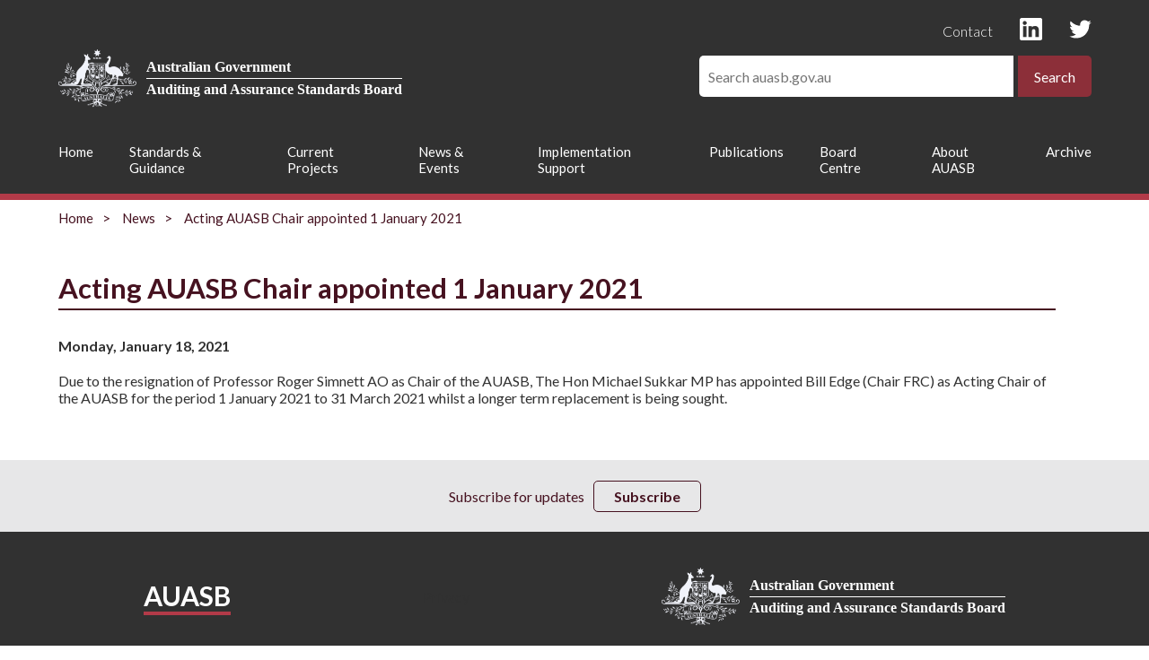

--- FILE ---
content_type: text/html; charset=utf-8
request_url: https://www.auasb.gov.au/news/acting-auasb-chair-appointed-1-january-2021/
body_size: 5056
content:



<!doctype html>

<html lang="en">

<head>
  <meta http-equiv="Content-Type" content="text/html; charset=utf-8">

  <title>

Acting AUASB Chair appointed 1 January 2021

  </title>

  <meta name="description" content="">
  <meta name="author" content="AUASB">
  <meta name="HandheldFriendly" content="true" />
  <meta name="viewport" content="width=device-width, initial-scale=1, maximum-scale=1, user-scalable=no, shrink-to-fit=no" />
  <link href="https://fonts.googleapis.com/css2?family=Lato:wght@300;400;700;900&display=swap" rel="stylesheet">
  <link rel="stylesheet" href="/css/styles-20230623.min.css">
  
  <link href="https://code.jquery.com/ui/1.12.1/themes/pepper-grinder/jquery-ui.css" rel="stylesheet">
  
  

  <link rel="shortcut icon" type="image/ico" href="/media/dxka2okg/favicon.ico" />

  

  
  <link rel="canonical" href="https://auasb.gov.au/news/acting-auasb-chair-appointed-1-january-2021/" />

  
  



</head>

<!-- Google tag (gtag.js) -->
<script async src="https://www.googletagmanager.com/gtag/js?id=G-VZQ54SVPJJ"></script>
<script>
  window.dataLayer = window.dataLayer || [];
  function gtag(){dataLayer.push(arguments);}
  gtag('js', new Date());

  gtag('config', 'G-VZQ54SVPJJ');
</script>


<body>

  <section class="header">

    <div class="links">
      <a href="/contact/" class="">Contact</a>
      <a href="https://www.linkedin.com/company/1144936/" target="_blank"><img src="/media/hgekxpji/linkedin.svg" alt="Linked In"></a>
    <a href="https://twitter.com/auasbaus" target="_blank"><img src="/media/50uhn0j3/twitter.svg" alt="Twitter"></a>
	  
	  
    </div>

    <div class="logo-and-search">

      <a href="/" class="government-logo">
        <img src="/media/zz0anaqr/aus-gov-logo.png">
        <div class="text">
          <div class="top">Australian Government</div>
          <div class="bottom">Auditing and Assurance Standards Board</div>
        </div>
      </a>

      <div class="right">

        
<form action="/news/acting-auasb-chair-appointed-1-january-2021/" class="subscribe" enctype="multipart/form-data" id="search-form" method="post"><input name="__RequestVerificationToken" type="hidden" value="cEaSTdIQmIKFcOoAZ6f4uPbsrWA2obeXo6Sd9ppP6gFfn7zZQvCUTOhuOUAD8qD0FQrsei_J3HEAh43luvu8urw4UlN7XE4tAX_LxT3CVqU1" /><input id="search-box" name="Value" placeholder="Search auasb.gov.au" type="text" value="" />  <input type="submit" value="Search">
  <div class="search-type">
    <input id="SearchType" name="SearchType" type="hidden" value="Site">
  </div>
<input name="ufprt" type="hidden" value="[base64]" /></form>

      </div>

    </div>

    

  </section>

  <section class="nav-wrapper">
          <nav>
          <div class="hamburger-wrapper">
          <div class="hamburger" onclick="toggleMenu()">
            <div class="bar1"></div>
            <div class="bar2"></div>
            <div class="bar3"></div>
          </div>
          <div class="logo">auasb</div>
          <div id = "mobile-search-icon" class="search"></div>
        </div><ul><li><a href="/Home">Home</a></li><li class="has-children"><a href="/standards-guidance/">Standards & Guidance</a><ul><li></li><li class="no-children"><a href="/standards-guidance/auasb-standards-portal/">AUASB Standard Portal</a></li><li class="no-children"><a href="/standards-guidance/framework-pronouncements/">Framework Pronouncements</a></li><li class="no-children"><a href="/standards-guidance/auditor-s-responsibilities/">Auditor's Responsibilities</a></li><li class="has-children"><a href="/standards-guidance/auasb-standards/">AUASB Standards</a><ul><li><a href="/standards-guidance/auasb-standards/auditing-standards/">Auditing Standards</a></li><li><a href="/standards-guidance/auasb-standards/standards-on-sustainability-assurance/">Standards on Sustainability Assurance</a></li><li><a href="/standards-guidance/auditor-s-responsibilities/">Auditor's Responsibilities</a></li><li><a href="/standards-guidance/auasb-standards/review-standards/">Review Standards</a></li><li><a href="/standards-guidance/auasb-standards/other-assurance/">Other Assurance</a></li><li><a href="/standards-guidance/auasb-standards/related-services/">Related Services</a></li></ul></li><li class="no-children"><a href="/standards-guidance/guidance-statements/">Guidance Statements</a></li><li class="no-children"><a href="/standards-guidance/basis-for-conclusions/">Basis for Conclusions</a></li><li class="no-children"><a href="/standards-guidance/auasb-due-process-framework/">AUASB Due Process Framework</a></li></ul></li><li class="has-children"><a href="/projects/current-projects/">Current Projects</a><ul><li></li><li class="no-children"><a href="/projects/open-for-comment/">Open for Comment</a></li><li class="no-children"><a href="/projects/closed-for-comment/">Closed for Comment</a></li><li class="no-children"><a href="/projects/project-plans/">Project Plans</a></li><li class="no-children"><a href="/projects/submissions-by-the-auasb/">Submissions from AUASB</a></li><li class="no-children"><a href="/projects/sustainability-including-climate/">Sustainability Including Climate</a></li><li class="no-children"><a href="/projects/auasb-work-program/">AUASB Work Program</a></li></ul></li><li class="has-children"><a href="/news-events/">News & Events</a><ul><li></li><li class="no-children"><a href="/news-events/latest-news/">Latest News</a></li><li class="has-children"><a href="/news-events/auasb-newsletter/">AUASB Newsletter</a><ul><li><a href="/news-events/archive-auasb-newsletter/">Archive AUASB Newsletters</a></li></ul></li><li class="no-children"><a href="/news-events/events/">Events</a></li></ul></li><li class="has-children"><a href="/implementation-support/">Implementation Support</a><ul><li></li><li class="has-children"><a href="/implementation-support/sustainability-assurance/">Sustainability Assurance</a><ul><li><a href="/implementation-support/sustainability-assurance/sustainability-assurance-key-messages/">Sustainability Assurance - Key Messages</a></li><li><a href="/implementation-support/sustainability-assurance/sustainability-assurance-faqs/">Sustainability Assurance - FAQs</a></li><li><a href="/implementation-support/sustainability-assurance/sustainability-assurance-illustrative-assurance-reports/">Sustainability Assurance - Illustrative assurance reports</a></li><li><a href="/implementation-support/sustainability-assurance/sustainability-assurance-education-materials/">Sustainability Assurance - Education materials</a></li></ul></li><li class="no-children"><a href="/implementation-support/fraud/">Fraud</a></li><li class="no-children"><a href="/implementation-support/going-concern/">Going Concern</a></li><li class="no-children"><a href="/implementation-support/templates-and-tools/">Templates and Tools</a></li><li class="no-children"><a href="/implementation-support/quality-management-standards/">Quality Management Standards</a></li><li class="no-children"><a href="/implementation-support/audit-quality/">Audit Quality</a></li><li class="no-children"><a href="/implementation-support/auditing-accounting-estimates/">Auditing Accounting Estimates</a></li><li class="no-children"><a href="/implementation-support/auasb-information/">AUASB Information</a></li><li class="no-children"><a href="/implementation-support/technology/">Technology</a></li><li class="no-children"><a href="/implementation-support/not-for-profit/">Not-for-Profit</a></li><li class="no-children"><a href="/implementation-support/group-audits/">Group Audits</a></li></ul></li><li class="has-children"><a href="/publications/">Publications</a><ul><li></li><li class="no-children"><a href="/publications/auasb-bulletins/">AUASB Bulletins</a></li><li class="no-children"><a href="/publications/other-publications/">Other Publications</a></li><li class="no-children"><a href="/publications/webinars-presentations/">Webinars & Presentations</a></li><li class="no-children"><a href="/publications/explanatory-guides/">Explanatory Guides</a></li></ul></li><li class="has-children"><a href="#" onclick="return false;">Board Centre</a><ul><li></li><li class="has-children"><a href="/board-centre/board-meetings-minutes-highlights/">Board Meetings</a><ul><li><a href="/board-centre/board-meetings-minutes-highlights/">Current Board Papers</a></li><li><a href="/board-centre/board-meetings-minutes-highlights/prior-board-papers/">Prior Board Papers</a></li><li><a href="/board-centre/board-meetings-minutes-highlights/public-attending-meetings/">Public Attending Meetings</a></li></ul></li><li class="no-children"><a href="/board-members/">Board Members</a></li><li class="no-children"><a href="/board-centre/board-charter/">Board Charter</a></li><li class="no-children"><a href="/board-centre/board-member-area/">Board Member Area</a></li></ul></li><li class="has-children"><a href="/about-auasb/">About AUASB</a><ul><li></li><li class="no-children"><a href="/about-auasb/about-auasb/">About AUASB</a></li><li class="no-children"><a href="/staff/">Staff</a></li><li class="has-children"><a href="/about-auasb/corporate-information/">Corporate Information</a><ul><li><a href="/about-auasb/corporate-information/australia-new-zealand-standard-setting-protocol/">Australia - New Zealand Standard-setting Protocol</a></li><li><a href="/about-auasb/corporate-information/convergence-and-harmonisation-policy/">Convergence and Harmonisation Policy</a></li><li><a href="/about-auasb/corporate-information/organisational-structure/">Organisational Structure</a></li><li><a href="/about-auasb/links/">Links</a></li></ul></li><li class="no-children"><a href="/about-auasb/strategy-reporting/">Strategy & Reporting</a></li><li class="no-children"><a href="/about-auasb/auasb-research-centre/">AUASB Research Centre</a></li><li class="has-children"><a href="/about-auasb/government-reports/">Government Reports</a><ul><li><a href="/about-auasb/government-reports/">Government Reports</a></li><li><a href="/about-auasb/annual-reports/">Annual Reports</a></li><li><a href="/about-auasb/government-reports/audit-and-risk-committee/">Audit and Risk Committee</a></li></ul></li><li class="has-children"><a href="/about-auasb/governance-compliance/">Governance Compliance</a><ul><li><a href="/about-auasb/governance-compliance/privacy/">Privacy</a></li><li><a href="/about-auasb/governance-compliance/code-of-conduct/">Code of Conduct</a></li><li><a href="/about-auasb/governance-compliance/accessibility/">Accessibility</a></li><li><a href="/about-auasb/governance-compliance/copyright-notice/">Copyright</a></li><li><a href="/about-auasb/governance-compliance/disclaimer/">Disclaimer</a></li><li><a href="/about-auasb/governance-compliance/freedom-of-information-foi/">Freedom of Information</a></li><li><a href="/about-auasb/governance-compliance/foi-requests/">FOI Requests</a></li><li><a href="/about-auasb/governance-compliance/foi-disclosure-log/">FOI Disclosure Log</a></li><li><a href="/about-auasb/governance-compliance/foi-auasb-disclosure-log-table/">FOI: AUASB Disclosure Log Table</a></li><li><a href="/about-auasb/governance-compliance/information-publication-scheme/">Information Publication Scheme</a></li><li><a href="/about-auasb/governance-compliance/information-publication-scheme-plan/">Information Publication Scheme Plan</a></li></ul></li><li class="no-children"><a href="/about-auasb/contact-us/">Contact us</a></li><li class="no-children"><a href="/careers/">Careers</a></li><li class="no-children"><a href="/about-auasb/artificial-intelligence-ai-transparency-statement/">Artificial Intelligence (AI) transparency statement</a></li></ul></li><li class="has-children"><a href="#" onclick="return false;">Archive</a><ul><li></li><li class="no-children"><a href="/archive/framework-pronouncements/">Framework Pronouncements</a></li><li class="no-children"><a href="/archive/auasb-standards/">AUASB Standards</a></li><li class="no-children"><a href="/archive/auasb-nzauasb-communications/">AUASB-NZAuASB Communications</a></li><li class="no-children"><a href="/archive/guidance-statements/">Guidance Statements</a></li><li class="no-children"><a href="/archive/explanatory-statements/">Explanatory Statements</a></li><li class="no-children"><a href="/archive/explanatory-guides/">Explanatory Guides</a></li><li class="no-children"><a href="/archive/exposure-drafts/">Exposure Drafts</a></li><li class="no-children"><a href="/archive/board-meetings/">Board Meetings</a></li><li class="no-children"><a href="/archive/media-releases/">Media Releases</a></li><li class="no-children"><a href="/archive/submissions-by-auasb/">Submissions from AUASB</a></li><li class="no-children"><a href="/archive/other-publications/">Other Publications</a></li><li class="no-children"><a href="/archive/archived-project-plans/">Project Plans</a></li><li class="no-children"><a href="/archive/coronavirus-covid-19-guidance/">Coronavirus (COVID-19) Guidance</a></li><li class="no-children"><a href="/archive/audits-of-less-complex-entities/">Audits of Less Complex Entities</a></li></ul></li></ul></nav>
        </section>

  

<form action="/news/acting-auasb-chair-appointed-1-january-2021/" class="subscribe" enctype="multipart/form-data" id="mobile-search-form" method="post"><input name="__RequestVerificationToken" type="hidden" value="QH8_qfLXLefLpv3vxVYCelDY_6CVhIpdzz3cMIt9wka3uZ51mdTYxGoxlbfu9SDaZrcxGBm1LhCxaSdEdYlHzOFDuiFy2tqDgrKkCb0ihOY1" />  <div class="wrapper">

    <div class="search-box">
      <input id="search-box" name="Value" placeholder="Search aasb.gov.au" type="text" value="" />
      <input type="submit" value="Search">
    </div>

    <div class="search-type">
      <input id="SearchType" name="SearchType" type="hidden" value="Site">
    </div>

  </div>
<input name="ufprt" type="hidden" value="[base64]" /></form>

  <div class="menu-bar"></div>

  





<section class="breadcrumbs">

    <a href="/">Home</a>
    <a href="/news/">News</a>

  <a class="highlighted">Acting AUASB Chair appointed 1 January 2021</a>

</section>


<div class="internal-page">

  <div class="left">
    

<h1>Acting AUASB Chair appointed 1 January 2021</h1>

<p><strong>Monday, January 18, 2021</strong></p>


<div id="main_container">
<div id="site_container">
<div id="column_b">
<div class="news">
<div class="news_item">
<p>Due to the resignation of Professor Roger Simnett AO as Chair of the AUASB, The Hon Michael Sukkar MP has appointed Bill Edge (Chair FRC) as Acting Chair of the AUASB for the period 1 January 2021 to 31 March 2021 whilst a longer term replacement is being sought.</p>
</div>
</div>
</div>
</div>
</div>




  </div>


</div>



  <section class="subscribe">
    <div class="wrapper">
      <span>Subscribe for updates</span>
      <a href="https://confirmsubscription.com/h/r/88FE963327E072CB" target="_blank">Subscribe</a>
    </div>
  </section>

  <footer>

    <div class="wrapper">
      <div class="line-1">

        <span class="logo">AUASB</span>

        <a href="/menus/footer-menu/" class="">Privacy</a> 

        <a href="/" class="government-logo">
          <img src="/media/zz0anaqr/aus-gov-logo.png">
          <div class="text">
            <div class="top">Australian Government</div>
            <div class="bottom">Auditing and Assurance Standards Board</div>
          </div>
        </a>

      </div>

      <div class="menu"><ul><li><a href = "/standards-guidance/" class="">Standards & Guidance</a><ul><li><a href = "/standards-guidance/auasb-standards-portal/" class="">AUASB Standard Portal</a></li><li><a href = "/standards-guidance/framework-pronouncements/" class="">Framework Pronouncements</a></li><li><a href = "/standards-guidance/auditor-s-responsibilities/" class="">Auditor's Responsibilities</a></li><li><a href = "/standards-guidance/auasb-standards/" class="">AUASB Standards</a></li><li><a href = "/standards-guidance/guidance-statements/" class="">Guidance Statements</a></li><li><a href = "/standards-guidance/basis-for-conclusions/" class="">Basis for Conclusions</a></li><li><a href = "/standards-guidance/auasb-due-process-framework/" class="">AUASB Due Process Framework</a></li></ul></li><li><a href = "/projects/current-projects/" class="">Current Projects</a><ul><li><a href = "/projects/open-for-comment/" class="">Open for Comment</a></li><li><a href = "/projects/closed-for-comment/" class="">Closed for Comment</a></li><li><a href = "/projects/project-plans/" class="">Project Plans</a></li><li><a href = "/projects/submissions-by-the-auasb/" class="">Submissions from AUASB</a></li><li><a href = "/projects/sustainability-including-climate/" class="">Sustainability Including Climate</a></li><li><a href = "/projects/auasb-work-program/" class="">AUASB Work Program</a></li></ul></li><li><a href = "/news-events/" class="">News & Events</a><ul><li><a href = "/news-events/latest-news/" class="">Latest News</a></li><li><a href = "/news-events/auasb-newsletter/" class="">AUASB Newsletter</a></li><li><a href = "/news-events/events/" class="">Events</a></li></ul></li><li><a href = "/implementation-support/" class="">Implementation Support</a><ul><li><a href = "/implementation-support/sustainability-assurance/" class="">Sustainability Assurance</a></li><li><a href = "/implementation-support/fraud/" class="">Fraud</a></li><li><a href = "/implementation-support/going-concern/" class="">Going Concern</a></li><li><a href = "/implementation-support/templates-and-tools/" class="">Templates and Tools</a></li><li><a href = "/implementation-support/quality-management-standards/" class="">Quality Management Standards</a></li><li><a href = "/implementation-support/audit-quality/" class="">Audit Quality</a></li><li><a href = "/implementation-support/auditing-accounting-estimates/" class="">Auditing Accounting Estimates</a></li><li><a href = "/implementation-support/auasb-information/" class="">AUASB Information</a></li><li><a href = "/implementation-support/technology/" class="">Technology</a></li><li><a href = "/implementation-support/not-for-profit/" class="">Not-for-Profit</a></li><li><a href = "/implementation-support/group-audits/" class="">Group Audits</a></li></ul></li><li><a href = "/publications/" class="">Publications</a><ul><li><a href = "/publications/auasb-bulletins/" class="">AUASB Bulletins</a></li><li><a href = "/publications/other-publications/" class="">Other Publications</a></li><li><a href = "/publications/webinars-presentations/" class="">Webinars & Presentations</a></li><li><a href = "/publications/explanatory-guides/" class="">Explanatory Guides</a></li></ul></li></ul><ul><li><a href = "" class="">Board Centre</a><ul><li><a href = "/board-centre/board-meetings-minutes-highlights/" class="">Board Meetings</a></li><li><a href = "/board-members/" class="">Board Members</a></li><li><a href = "/board-centre/board-charter/" class="">Board Charter</a></li><li><a href = "/board-centre/board-member-area/" class="">Board Member Area</a></li></ul></li><li><a href = "/about-auasb/" class="">About AUASB</a><ul><li><a href = "/about-auasb/about-auasb/" class="">About AUASB</a></li><li><a href = "/staff/" class="">Staff</a></li><li><a href = "/about-auasb/corporate-information/" class="">Corporate Information</a></li><li><a href = "/about-auasb/strategy-reporting/" class="">Strategy & Reporting</a></li><li><a href = "/about-auasb/auasb-research-centre/" class="">AUASB Research Centre</a></li><li><a href = "/about-auasb/government-reports/" class="">Government Reports</a></li><li><a href = "/about-auasb/governance-compliance/" class="">Governance Compliance</a></li><li><a href = "/about-auasb/contact-us/" class="">Contact us</a></li><li><a href = "/careers/" class="">Careers</a></li><li><a href = "/about-auasb/artificial-intelligence-ai-transparency-statement/" class="">Artificial Intelligence (AI) transparency statement</a></li></ul></li><li><a href = "" class="">Archive</a><ul><li><a href = "/archive/framework-pronouncements/" class="">Framework Pronouncements</a></li><li><a href = "/archive/auasb-standards/" class="">AUASB Standards</a></li><li><a href = "/archive/auasb-nzauasb-communications/" class="">AUASB-NZAuASB Communications</a></li><li><a href = "/archive/guidance-statements/" class="">Guidance Statements</a></li><li><a href = "/archive/explanatory-statements/" class="">Explanatory Statements</a></li><li><a href = "/archive/explanatory-guides/" class="">Explanatory Guides</a></li><li><a href = "/archive/exposure-drafts/" class="">Exposure Drafts</a></li><li><a href = "/archive/board-meetings/" class="">Board Meetings</a></li><li><a href = "/archive/media-releases/" class="">Media Releases</a></li><li><a href = "/archive/submissions-by-auasb/" class="">Submissions from AUASB</a></li><li><a href = "/archive/other-publications/" class="">Other Publications</a></li><li><a href = "/archive/archived-project-plans/" class="">Project Plans</a></li><li><a href = "/archive/coronavirus-covid-19-guidance/" class="">Coronavirus (COVID-19) Guidance</a></li><li><a href = "/archive/audits-of-less-complex-entities/" class="">Audits of Less Complex Entities</a></li></ul></li></ul></div>

      <div class="end">
        &#169; Commonwealth of Australia. With the exception of the Commonwealth Coat of Arms and where otherwise noted, this work is licensed under the CC BY 4.0 licence.
      </div>

    </div>

  </footer>


</body>


</html>


<script src="https://code.jquery.com/jquery-3.4.1.min.js" crossorigin="anonymous"></script>
<script src="https://cdnjs.cloudflare.com/ajax/libs/jquery-validate/1.19.0/jquery.validate.min.js" crossorigin="anonymous"></script>
<script src="https://cdnjs.cloudflare.com/ajax/libs/jquery-validation-unobtrusive/3.2.11/jquery.validate.unobtrusive.min.js" crossorigin="anonymous"></script>

<script src="https://code.jquery.com/ui/1.10.4/jquery-ui.js"></script>



<script src="/scripts/auasb.js"></script>


  


<script>

  $(document).ready(function () {
    $.ajax({
      url: "/Umbraco/Api/SiteSearch/GetPage?id=3805", success: function (result) {
      }
    });
  });

</script>

--- FILE ---
content_type: text/css
request_url: https://www.auasb.gov.au/css/styles-20230623.min.css
body_size: 6732
content:
*{font-family:"Lato",sans-serif;font-size:16px;color:#313131}h1,h2{font-size:31px;font-weight:700;padding-bottom:40px}h3{font-size:22px;padding-bottom:22px;font-weight:400}h3.no-padding{padding-bottom:0px}h3.no-highlight{padding-left:0px !important;margin-left:0px !important}h3.no-highlight:before{display:none}._700{font-weight:700}.small{font-size:13px;color:#313131}@media(max-width: 500px){h2,h3{font-size:20px !important}}*{margin:0;padding:0;box-sizing:border-box}html,body{height:100%}input{outline:none;border:none}.pad-30{padding:30px 30px 0px 30px}.pad-20{padding:20px 20px 0px 20px}.pad-15{padding:15px 15px 0px 15px}.pad-10{padding:10px 10px 0px 10px}.nobefore::before{display:none}.no-top-margin{margin-top:0px !important}@media(max-width: 500px){.pad-30,.pad-20{padding:10px 10px 0px 10px}}a.open-button,span.open-button{padding:7px 22px 7px 22px !important;border:1px solid #fff;border-radius:5px}a.open-button:hover,span.open-button:hover{text-decoration:none !important;color:#fff;border-color:#fff}a.arrow,span.arrow{text-decoration:none}a.arrow:hover,span.arrow:hover{color:#461220;color:#b23a48}a.arrow:after,span.arrow:after{content:">";padding-left:5px;font-weight:700}a.arrow.not-absolute,span.arrow.not-absolute{position:relative !important;bottom:auto !important;margin-bottom:20px}.floatLeft{float:left}.floatLeft img{max-width:350px;padding:0px 15px 0px 0px;margin-top:5px}@media(max-width: 700px){.floatLeft{float:none;display:block;margin-bottom:20px}.floatLeft img{display:block;margin:0 auto;max-width:95%;height:auto}}.register{display:inline-block;border:1px solid #461220;color:#461220;padding:10px 20px 10px 20px;border-radius:5px;text-decoration:none;margin-bottom:20px;font-weight:700}.register:hover{color:#8c2f39;border-color:#8c2f39}.whenwhere{padding:20px 10px 20px 10px}.whenwhere .title{text-align:left;font-weight:700;padding-bottom:20px}.whenwhere .timing,.whenwhere .place{font-size:14px;text-align:left;padding-left:50px;background-image:url(/images/icons/clock.svg);background-repeat:no-repeat;background-size:30px;background-position-y:10px;height:50px;min-height:30px;display:flex;align-items:center}.whenwhere.large .timing,.whenwhere.large .place{font-size:16px}.whenwhere.nopadding{padding:0px 0px 20px 0px}.whenwhere .place{min-height:35px;background-size:35px;background-position-x:-2px;background-image:url(/images/icons/place.svg)}a.orange,a.grey,span.orange a,span.grey a{display:inline-block;position:relative;background-color:#fcb9b2;text-decoration:none;border-radius:5px;color:#461220 !important;padding:20px 50px 20px 65px;margin-bottom:20px;margin-right:10px}a.orange:before,a.grey:before,span.orange a:before,span.grey a:before{content:"";display:block;height:35px;width:35px;background-size:35px 35px;background-size:contain;background-image:url("/images/PDF_file_icon.svg");background-repeat:no-repeat;position:absolute;left:20px;top:11px}a.orange:after,a.grey:after,span.orange a:after,span.grey a:after{content:">";position:absolute;right:23px;top:20px}a.orange:hover,a.grey:hover,span.orange a:hover,span.grey a:hover{color:#461220}a.orange{background-color:#f7f7f8}a.grey{background-color:#e7e7e8}p span.indent{display:block;padding-left:15px;margin-bottom:20px;border-left:8px solid #b23a48;color:#461220}table{border:0;spacing:0;padding:0;margin-bottom:25px}table tr:nth-child(even){background:#f7f7f8}table tr:nth-child(odd){background:#e7e7e8}table tr:first-child td{font-weight:700}table tr:first-child td{border-top:1px solid #f1f3fa}table td{padding:10px;vertical-align:top;color:#461220}table td a{color:#461220 !important}table td a:hover{color:#461220}.field-validation-error,.field-validation-error span{color:red;font-weight:bold;display:block;padding-top:10px}.government-logo{display:flex}.government-logo .text{font-family:"Times New Roman",Times,serif;font-weight:bold;font-size:16px;padding-left:10px;display:flex;flex-direction:column;justify-content:center}.government-logo .text .top{font-family:"Times New Roman",Times,serif;padding-bottom:3px;color:#fff}.government-logo .text .bottom{font-family:"Times New Roman",Times,serif;padding-top:3px;border-top:1px solid #fff;color:#fff}@media(max-width: 800px){table{width:100%}table tr{display:flex;flex-direction:column}table tr td{padding:5px}table tr td:first-child{padding-top:20px}table tr td:last-child{padding-bottom:20px}}section.boxes{padding-bottom:20px}section.boxes.dark{background:linear-gradient(to right, #461220, #b23a48)}section.boxes.dark .box{background-color:#f7f7f8}section.boxes .wrapper{width:1151px;max-width:95%;margin:0 auto}section.boxes .wrapper h2{padding-top:40px;display:block;color:#fff}section.boxes .wrapper .row{display:flex;padding-bottom:20px;position:relative}section.boxes .wrapper .row .box{flex:1 1 0px;border-radius:10px;padding-bottom:52px}section.boxes .wrapper .row .box.no-link{padding-bottom:0px}section.boxes .wrapper .row .box img{display:block;width:100%;max-width:100%;height:200px;object-fit:cover;border-top-left-radius:10px;border-top-right-radius:10px}section.boxes .wrapper .row .box .illustration{position:relative;bottom:auto;display:block;width:100%;max-width:100%;height:200px;background-color:#313131;padding:20px;position:relative;text-decoration:none}section.boxes .wrapper .row .box .illustration .heading{color:#fff;font-size:20px;font-weight:900;letter-spacing:.5px;padding-bottom:7px}section.boxes .wrapper .row .box .illustration img{all:unset;width:100px;height:100px;fill:#fff}section.boxes .wrapper .row .box .illustration .calendar{width:130px;height:140px;background-image:url("/images/icons/calendar-white.svg");background-size:130px 140px;background-repeat:no-repeat;background-position:0px 0px}section.boxes .wrapper .row .box .illustration .calendar .date{text-align:center;padding-top:47px}section.boxes .wrapper .row .box .illustration .calendar .date .day{font-size:30px;text-decoration:none}section.boxes .wrapper .row .box .illustration .calendar *{color:#fff;font-weight:800}section.boxes .wrapper .row .box .illustration .text{position:absolute;color:#fff;right:20px;bottom:20px;text-decoration:underline;font-weight:800}section.boxes .wrapper .row .box h3{color:#313131}section.boxes .wrapper .row .box .date-range{font-size:14px;font-weight:700}section.boxes .wrapper .row .box .location{font-size:14px;padding-bottom:20px}section.boxes .wrapper .row .box:not(:first-child){margin-left:22px}section.boxes .wrapper .row .box p{color:#461220;font-weight:400;padding-bottom:20px}section.boxes .wrapper .row .box .arrow{display:block;position:absolute;bottom:calc(30px + 20px);text-decoration:none;font-weight:700}section.boxes .wrapper .row .box .arrow:hover{color:#b23a48}section.boxes .wrapper .row .box .arrow.image-link{position:relative;bottom:auto}section.boxes .wrapper .row .box .pad-30{background-color:#f7f7f8;border-radius:10px}section.boxes .wrapper .row .box.board-member h3{margin-top:0px;margin-bottom:0px;padding-left:0px}section.boxes .wrapper .row .box.board-member h3:before{display:none}section.boxes .wrapper .row .box.board-member .sub-heading{font-weight:700}section.boxes .wrapper .row .box-wrapper{background-color:#f7f7f8;border-radius:10px}section.boxes .wrapper .row .box-wrapper:not(:first-child){margin-left:22px}section.boxes .wrapper .row .box-wrapper .last-line{display:flex;justify-content:space-between}section.boxes .wrapper .row .box-wrapper .last-line *{padding:15px}section.boxes .wrapper .row .box-wrapper .last-line a.download{display:block;background-color:#e7e7e8;color:#313131;position:relative;bottom:auto;flex:0 0 65%;border-bottom-left-radius:10px;display:flex;align-items:center}section.boxes .wrapper .row .box-wrapper .last-line a.download:before{content:"";display:block;height:35px;width:35px;background-size:35px 35px;background-size:contain;background-image:url("/images/PDF_file_icon.svg");background-repeat:no-repeat}section.boxes .wrapper .row .box-wrapper .last-line a.download:hover{color:#7d7e81}section.boxes .wrapper .row .box-wrapper .last-line .expires{background-color:#d1d2d4;color:#313131;flex:0 0 35%;text-align:center;border-bottom-right-radius:10px;display:flex;align-items:center}section.boxes .wrapper .row.columns-2 .box{max-width:50%}section.boxes .wrapper .row.columns-2 .box-wrapper{max-width:50%}section.boxes .wrapper .row.columns-2 .box-wrapper .box{max-width:none}section.boxes .wrapper .row.columns-3 .box{max-width:32%}section.boxes .wrapper .row.columns-3 .box ol{padding-left:40px;padding-bottom:20px;padding-bottom:10px}section.boxes .wrapper .row.columns-3 .box ol li{padding-bottom:15px}section.boxes .wrapper .row.columns-3 .box-wrapper{max-width:32%;display:flex;flex-direction:column}section.boxes .wrapper .row.columns-3 .box-wrapper .box{max-width:none}section.boxes .wrapper .row.columns-3 .last-line{margin-top:auto}section.boxes .wrapper .row.columns-3 .last-line a.download{flex:0 0 55%}section.boxes .wrapper .row.columns-3 .last-line .expires{flex:0 0 45%}@media(max-width: 950px){section.boxes .wrapper .row.columns-3{flex-direction:column;padding-bottom:0px}section.boxes .wrapper .row.columns-3 .box{margin-bottom:20px;padding:15px}section.boxes .wrapper .row.columns-3 .box:not(:first-child){margin-left:0px}section.boxes .wrapper .row.columns-3 .box:last-child{margin-left:0px}section.boxes .wrapper .row.columns-3 .box a{position:relative;bottom:auto;text-decoration:none}section.boxes .wrapper .row.columns-3 .box-wrapper{margin-top:20px}section.boxes .wrapper .row.columns-3 .box-wrapper:not(:first-child){margin-left:0px}section.boxes .wrapper .row.columns-3 .box-wrapper .last-line a.download:before{display:none}}@media(max-width: 700px){section.boxes .wrapper .row.columns-2 .box,section.boxes .wrapper .row.columns-3 .box,section.boxes .wrapper .row.columns-3 .box-wrapper .box,section.boxes .wrapper .row.columns-3 .box-wrapper{max-width:100%}section.boxes .wrapper .row{flex-direction:column;padding-bottom:0px}section.boxes .wrapper .row .box,section.boxes .wrapper .row.columns-2 .box{margin-bottom:20px;padding:15px;width:100%;max-width:auto !important}section.boxes .wrapper .row .box:not(:first-child),section.boxes .wrapper .row.columns-2 .box:not(:first-child){margin-left:0px}section.boxes .wrapper .row .box:last-child,section.boxes .wrapper .row.columns-2 .box:last-child{margin-left:0px}section.boxes .wrapper .row .box h3,section.boxes .wrapper .row.columns-2 .box h3{margin-left:0px;padding-left:0px}section.boxes .wrapper .row .box h3:before,section.boxes .wrapper .row.columns-2 .box h3:before{display:none}section.boxes .wrapper .row .box a,section.boxes .wrapper .row.columns-2 .box a{position:relative;bottom:auto;text-decoration:none}section.boxes .wrapper .row .box-wrapper .last-line a.download:before{display:none}section.boxes .wrapper .row .box .arrow,section.boxes .wrapper .row a.box .arrow{position:relative;bottom:auto}section.boxes .wrapper .row .box:not(:first-child),section.boxes .wrapper .row a.box:not(:first-child),section.boxes .wrapper .row .box-wrapper:not(:first-child){margin-left:0px;margin-bottom:20px}}section.light{background:#fff}section.light .wrapper h2{color:#461220}section.light .wrapper .row .box{background-color:#f7f7f8}section.light .wrapper .row .box h3{color:#313131}section.light .wrapper .row .box p{color:#313131}section.breadcrumbs{width:1151px;max-width:95%;margin:0 auto;padding-top:10px;padding-bottom:50px}section.breadcrumbs a{text-decoration:none;color:#461220;font-size:15px}section.breadcrumbs a.highlighted{color:#461220}section.breadcrumbs a:after{content:">";padding-left:10px;padding-right:10px}section.breadcrumbs a:last-child:after{display:none}section.breadcrumbs a:hover{color:#b23a48}a.open-button,span.open-button{padding:7px 22px 7px 22px !important;border:1px solid #fff;border-radius:5px}a.open-button:hover,span.open-button:hover{text-decoration:none !important;color:#fff;border-color:#fff}a.arrow,span.arrow{text-decoration:none}a.arrow:hover,span.arrow:hover{color:#461220;color:#b23a48}a.arrow:after,span.arrow:after{content:">";padding-left:5px;font-weight:700}a.arrow.not-absolute,span.arrow.not-absolute{position:relative !important;bottom:auto !important;margin-bottom:20px}.floatLeft{float:left}.floatLeft img{max-width:350px;padding:0px 15px 0px 0px;margin-top:5px}@media(max-width: 700px){.floatLeft{float:none;display:block;margin-bottom:20px}.floatLeft img{display:block;margin:0 auto;max-width:95%;height:auto}}.register{display:inline-block;border:1px solid #461220;color:#461220;padding:10px 20px 10px 20px;border-radius:5px;text-decoration:none;margin-bottom:20px;font-weight:700}.register:hover{color:#8c2f39;border-color:#8c2f39}.whenwhere{padding:20px 10px 20px 10px}.whenwhere .title{text-align:left;font-weight:700;padding-bottom:20px}.whenwhere .timing,.whenwhere .place{font-size:14px;text-align:left;padding-left:50px;background-image:url(/images/icons/clock.svg);background-repeat:no-repeat;background-size:30px;background-position-y:10px;height:50px;min-height:30px;display:flex;align-items:center}.whenwhere.large .timing,.whenwhere.large .place{font-size:16px}.whenwhere.nopadding{padding:0px 0px 20px 0px}.whenwhere .place{min-height:35px;background-size:35px;background-position-x:-2px;background-image:url(/images/icons/place.svg)}a.orange,a.grey,span.orange a,span.grey a{display:inline-block;position:relative;background-color:#fcb9b2;text-decoration:none;border-radius:5px;color:#461220 !important;padding:20px 50px 20px 65px;margin-bottom:20px;margin-right:10px}a.orange:before,a.grey:before,span.orange a:before,span.grey a:before{content:"";display:block;height:35px;width:35px;background-size:35px 35px;background-size:contain;background-image:url("/images/PDF_file_icon.svg");background-repeat:no-repeat;position:absolute;left:20px;top:11px}a.orange:after,a.grey:after,span.orange a:after,span.grey a:after{content:">";position:absolute;right:23px;top:20px}a.orange:hover,a.grey:hover,span.orange a:hover,span.grey a:hover{color:#461220}a.orange{background-color:#f7f7f8}a.grey{background-color:#e7e7e8}p span.indent{display:block;padding-left:15px;margin-bottom:20px;border-left:8px solid #b23a48;color:#461220}table{border:0;spacing:0;padding:0;margin-bottom:25px}table tr:nth-child(even){background:#f7f7f8}table tr:nth-child(odd){background:#e7e7e8}table tr:first-child td{font-weight:700}table tr:first-child td{border-top:1px solid #f1f3fa}table td{padding:10px;vertical-align:top;color:#461220}table td a{color:#461220 !important}table td a:hover{color:#461220}.field-validation-error,.field-validation-error span{color:red;font-weight:bold;display:block;padding-top:10px}.government-logo{display:flex}.government-logo .text{font-family:"Times New Roman",Times,serif;font-weight:bold;font-size:16px;padding-left:10px;display:flex;flex-direction:column;justify-content:center}.government-logo .text .top{font-family:"Times New Roman",Times,serif;padding-bottom:3px;color:#fff}.government-logo .text .bottom{font-family:"Times New Roman",Times,serif;padding-top:3px;border-top:1px solid #fff;color:#fff}@media(max-width: 800px){table{width:100%}table tr{display:flex;flex-direction:column}table tr td{padding:5px}table tr td:first-child{padding-top:20px}table tr td:last-child{padding-bottom:20px}}a.open-button,span.open-button{padding:7px 22px 7px 22px !important;border:1px solid #fff;border-radius:5px}a.open-button:hover,span.open-button:hover{text-decoration:none !important;color:#fff;border-color:#fff}a.arrow,span.arrow{text-decoration:none}a.arrow:hover,span.arrow:hover{color:#461220;color:#b23a48}a.arrow:after,span.arrow:after{content:">";padding-left:5px;font-weight:700}a.arrow.not-absolute,span.arrow.not-absolute{position:relative !important;bottom:auto !important;margin-bottom:20px}.floatLeft{float:left}.floatLeft img{max-width:350px;padding:0px 15px 0px 0px;margin-top:5px}@media(max-width: 700px){.floatLeft{float:none;display:block;margin-bottom:20px}.floatLeft img{display:block;margin:0 auto;max-width:95%;height:auto}}.register{display:inline-block;border:1px solid #461220;color:#461220;padding:10px 20px 10px 20px;border-radius:5px;text-decoration:none;margin-bottom:20px;font-weight:700}.register:hover{color:#8c2f39;border-color:#8c2f39}.whenwhere{padding:20px 10px 20px 10px}.whenwhere .title{text-align:left;font-weight:700;padding-bottom:20px}.whenwhere .timing,.whenwhere .place{font-size:14px;text-align:left;padding-left:50px;background-image:url(/images/icons/clock.svg);background-repeat:no-repeat;background-size:30px;background-position-y:10px;height:50px;min-height:30px;display:flex;align-items:center}.whenwhere.large .timing,.whenwhere.large .place{font-size:16px}.whenwhere.nopadding{padding:0px 0px 20px 0px}.whenwhere .place{min-height:35px;background-size:35px;background-position-x:-2px;background-image:url(/images/icons/place.svg)}a.orange,a.grey,span.orange a,span.grey a{display:inline-block;position:relative;background-color:#fcb9b2;text-decoration:none;border-radius:5px;color:#461220 !important;padding:20px 50px 20px 65px;margin-bottom:20px;margin-right:10px}a.orange:before,a.grey:before,span.orange a:before,span.grey a:before{content:"";display:block;height:35px;width:35px;background-size:35px 35px;background-size:contain;background-image:url("/images/PDF_file_icon.svg");background-repeat:no-repeat;position:absolute;left:20px;top:11px}a.orange:after,a.grey:after,span.orange a:after,span.grey a:after{content:">";position:absolute;right:23px;top:20px}a.orange:hover,a.grey:hover,span.orange a:hover,span.grey a:hover{color:#461220}a.orange{background-color:#f7f7f8}a.grey{background-color:#e7e7e8}p span.indent{display:block;padding-left:15px;margin-bottom:20px;border-left:8px solid #b23a48;color:#461220}table{border:0;spacing:0;padding:0;margin-bottom:25px}table tr:nth-child(even){background:#f7f7f8}table tr:nth-child(odd){background:#e7e7e8}table tr:first-child td{font-weight:700}table tr:first-child td{border-top:1px solid #f1f3fa}table td{padding:10px;vertical-align:top;color:#461220}table td a{color:#461220 !important}table td a:hover{color:#461220}.field-validation-error,.field-validation-error span{color:red;font-weight:bold;display:block;padding-top:10px}.government-logo{display:flex}.government-logo .text{font-family:"Times New Roman",Times,serif;font-weight:bold;font-size:16px;padding-left:10px;display:flex;flex-direction:column;justify-content:center}.government-logo .text .top{font-family:"Times New Roman",Times,serif;padding-bottom:3px;color:#fff}.government-logo .text .bottom{font-family:"Times New Roman",Times,serif;padding-top:3px;border-top:1px solid #fff;color:#fff}@media(max-width: 800px){table{width:100%}table tr{display:flex;flex-direction:column}table tr td{padding:5px}table tr td:first-child{padding-top:20px}table tr td:last-child{padding-bottom:20px}}section.featured-message{background:linear-gradient(to right, #461220, #b23a48);padding-top:50px;padding-bottom:50px}section.featured-message .wrapper{width:1151px;max-width:95%;margin:0 auto}section.featured-message .wrapper .elements{display:flex}section.featured-message .wrapper .elements .button,section.featured-message .wrapper .elements .image{background-color:#fff;border:3px solid #461220;border-radius:10px;min-height:150px;width:50%;flex:1}section.featured-message .wrapper .elements .button{display:block;padding:30px;text-decoration:none;margin-right:20px}section.featured-message .wrapper .elements .button h2{padding-bottom:10px}section.featured-message .wrapper .elements .button h3{padding-bottom:30px}section.featured-message .wrapper .elements .image{display:block;background-color:#fff}@media(max-width: 800px){section.featured-message .wrapper .elements{display:flex;flex-direction:column;width:100%}section.featured-message .wrapper .elements .button,section.featured-message .wrapper .elements .image{width:100%;margin-bottom:20px}}footer{background-color:#313131}footer .wrapper{background-color:#313131;padding-top:40px;width:75%;margin:0 auto}footer .wrapper .line-1{display:flex;align-items:center;justify-content:space-between}footer .wrapper .line-1 .logo{font-size:30px;color:#fff;font-weight:700;border-bottom:4px solid #b23a48}footer .wrapper .line-1 .links a{color:#fff;padding:0;margin:0;padding-right:15px;text-decoration:none;font-size:14px}footer .wrapper .line-1 .links a:after{content:"|";padding-left:15px;font-weight:800}footer .wrapper .line-1 .links a:last-child:after{display:none}footer .wrapper .line-1 .links a:hover{color:#fff}footer .wrapper .line-1 .links a:hover:after{color:#fff}footer .wrapper .line-1 .social{display:flex}footer .wrapper .line-1 .social a{display:block}footer .wrapper .line-1 .social a img{height:65px;padding-right:88px}footer .wrapper .menu{padding-top:30px;border-bottom:1px solid #fff}footer .wrapper .menu a{text-decoration:none;font-size:14px}footer .wrapper .menu ul{display:flex;padding-bottom:20px}footer .wrapper .menu ul li{padding-right:0px}footer .wrapper .menu ul li a{color:#fff;display:block;border-bottom:1px solid #fff;padding-right:15px;padding-bottom:10px}footer .wrapper .menu ul li a:hover{color:#e7e7e8}footer .wrapper .menu ul li ul{display:flex;flex-direction:column;padding-top:10px}footer .wrapper .menu ul li ul li{padding:5px 0 5px 0}footer .wrapper .menu ul li ul li a{color:#fff;border:0px;padding-bottom:0px}footer .wrapper .menu ul li ul li a:hover{color:#e7e7e8}footer .wrapper .end{padding:40px 0 40px 0;color:#fff;font-size:12px}footer .wrapper a{border:none}@media(max-width: 980px){footer .line-1{flex-direction:column}footer .line-1 .logo{margin-bottom:30px}footer .line-1 .links{padding-bottom:30px}footer div.menu{display:none}}.form{border-top:1px solid #fff;padding-bottom:20px;border-bottom:1px solid #fff;margin-top:0px;width:100%}.form .validation-summary-errors{padding-top:30px;margin-top:0px;margin-bottom:0px}.form .validation-summary-errors ul{margin-bottom:0px !important;margin-left:20px !important}.form .validation-summary-errors ul li{color:red;font-weight:bold}.form input{border:1px solid blue}.form .row{display:flex;justify-content:space-between;border-bottom:1px dashed #fff;padding-bottom:20px;padding-top:20px}.form .row:first-of-type{padding-top:0px}.form .row.no-border-bottom{border:0;padding-bottom:0px}.form .row .column{width:47%}.form .row .column label{display:block;font-weight:700;padding-bottom:5px}.form .row .column select,.form .row .column input,.form .row .column textarea{border-radius:5px;border-color:#fcb9b2;padding-left:10px}.form .row .column select,.form .row .column input{display:block;height:40px;width:100%}.form .row .column input[type=file]{padding-left:3px;border:0px;margin-top:5px}.form .row .column.full-width{width:100%}.form .row .column textarea{width:100%;height:200px;padding-top:10px;outline:none}.form .row .column .checkbox-row{display:flex;padding:5px 0 5px 0;align-items:left;justify-content:left}.form .row .column .checkbox-row input[type=checkbox]{display:inline;height:20px;width:30px;margin-right:10px;font-weight:300}.form .row .column .checkbox-row label{font-weight:400;height:25px;line-height:25px}.form .row .column .title{font-weight:bold;font-size:20px;padding-bottom:20px}.form .row .column .radio{display:flex;justify-content:left;align-items:center;padding-bottom:20px}.form .row .column .radio input,.form .row .column .radio label{display:inline-block;width:auto}.form .row .column .radio input{height:20px;width:20px}.form .row .column .radio label{padding-bottom:0px;padding-left:10px}.form .row input[type=submit]{width:auto;padding:12px 30px 12px 30px;height:auto;background-color:#461220;color:#fff;font-weight:700}.form .row input[type=submit]:hover{background-color:#b23a48;color:#e7e7e8}@media(max-width: 500px){.form .row{flex-direction:column;border-bottom:0px;padding-bottom:0px;padding-top:0px}.form .row .column{width:100%;margin-bottom:20px}.form .row:first-child{padding-top:40px}}section.header{background-color:#313131}section.header .links{width:1151px;max-width:95%;margin:0 auto;padding-top:20px;display:flex;justify-content:flex-end;align-items:center}section.header .links a{text-decoration:none;padding-right:30px;color:#fff;font-weight:300}section.header .links a:hover{color:#fff}section.header .links a:last-child{padding-right:0px}section.header .links a.open-button:hover{color:#fff}section.header .links a img{width:25px;height:25px}section.header .logo-and-search{width:1151px;max-width:95%;margin:0 auto;display:flex;justify-content:space-between;align-items:center;padding-top:7px;padding-bottom:40px}section.header .logo-and-search .left{display:flex}section.header .logo-and-search .left .text{font-family:"Times New Roman",Times,serif;font-weight:bold;font-size:16px;padding-left:10px;display:flex;flex-direction:column;justify-content:center}section.header .logo-and-search .left .text .top{font-family:"Times New Roman",Times,serif;padding-bottom:3px;color:#fff}section.header .logo-and-search .left .text .bottom{font-family:"Times New Roman",Times,serif;padding-top:3px;border-top:1px solid #fff;color:#fff}section.header .logo-and-search .right{color:#fff;display:flex}section.header .logo-and-search .right input[type=text]{color:#636363;height:46px;padding-left:10px;margin-right:2px;border-top-left-radius:5px;border-bottom-left-radius:5px;width:350px}section.header .logo-and-search .right input[type=submit]{background-color:#8c2f39;height:46px;border-top-right-radius:5px;border-bottom-right-radius:5px;color:#fff;padding-left:18px;padding-right:18px;cursor:pointer}section.header .logo-and-search .right input[type=submit]:hover{background-color:#b23a48}section.header .logo-and-search .right form{display:block;background-color:#313131}section.header .logo-and-search .right .search-type{display:block;padding-top:5px;display:flex;justify-content:flex-end;align-items:center;width:350px}section.header .logo-and-search .right .search-type label{color:#fff;font-size:12px;margin-left:10px}section.header .logo-and-search .right .search-type input{margin-left:5px}section.header .heading{width:1151px;max-width:95%;margin:0 auto}section.header .heading .lead-in{color:#fff;font-size:40px;font-weight:700;padding-bottom:5px}section.header .heading h1{color:#fff}@media(max-width: 900px){section.header{display:none}}.internal-page{width:1151px;max-width:95%;margin:0 auto;margin:0 auto;margin-bottom:40px;display:flex}.internal-page .left{flex:2.5 1 0;padding-right:40px}.internal-page .left ol{padding-left:40px;padding-bottom:20px;padding-bottom:10px}.internal-page .left ol li{padding-bottom:15px}.internal-page .left h1{color:#461220;border-bottom:2px solid #461220;padding-bottom:4px;margin-bottom:30px}.internal-page .left p{padding-bottom:20px}.internal-page .left .heading-float-image{clear:both}.internal-page .left .heading-float-image img{margin-bottom:15px;max-width:400px}.internal-page .left .heading-float-image.left img{float:left;margin-right:15px;margin-bottom:15px}.internal-page .left .heading-float-image.right img{float:right;margin-left:15px;margin-bottom:15px}.internal-page .left a{text-decoration:none;color:#461220;font-weight:700}.internal-page .left a:hover{text-decoration:underline}.internal-page .left ul{margin-left:40px;margin-bottom:30px;list-style-image:url("/images/icons/arrow-right.svg")}.internal-page .left ul li{margin-bottom:10px;padding-left:8px}.internal-page .left .highlights{display:flex;margin-bottom:40px}.internal-page .left .highlights .highlight{flex-grow:1;flex-basis:0;border:1px solid #b23a48;border-radius:10px;padding:30px;text-decoration:none}.internal-page .left .highlights .highlight:nth-child(2){margin-left:20px}.internal-page .left .highlights .highlight h3{padding:0px 0px 20px 0px;margin:0}.internal-page .left .highlights .highlight h3:before{display:none}.internal-page .left .highlights .highlight p{padding:0;position:relative}.internal-page .left .highlights .highlight p:last-child:after{content:">";position:absolute;right:0;bottom:-15px;font-weight:800}.internal-page .left .highlights .highlight.has-link:hover h3,.internal-page .left .highlights .highlight.has-link:hover p{text-decoration:underline}.internal-page .left .faqs{border:2px solid #b23a48;border-radius:10px;margin-top:40px;margin-bottom:40px}.internal-page .left .faqs h3{color:#313131;margin-left:0px;margin-bottom:5px}.internal-page .left .faqs h3:before{display:none}.internal-page .left .faqs ul{list-style:none;margin-right:15px;margin-left:15px}.internal-page .left .faqs ul li{position:relative;border-bottom:1px solid #b23a48;padding-left:0px}.internal-page .left .faqs ul li .question a{display:block;text-decoration:none;color:#313131;width:95%;margin-left:0px;padding:20px 0 20px 0px;font-weight:700}.internal-page .left .faqs ul li .question a:after{content:">";position:absolute;right:50px;top:19px;font-weight:700}.internal-page .left .faqs ul li .question a:hover{color:#b23a48}.internal-page .left .faqs ul li .question .answer{display:none}.internal-page .left .faqs ul li .question .answer.open{display:block}.internal-page .left .faqs ul li .question .answer p{margin-left:0px;padding-right:70px}.internal-page .left .faqs ul li .question .answer p a{display:inline}.internal-page .left .faqs ul li .question .answer table{width:100%}.internal-page .left .faqs ul li .question .answer ol,.internal-page .left .faqs ul li .question .answer ul{margin-left:60px;padding-bottom:17px;padding-top:12px}.internal-page .left .faqs ul li .question .answer ol li,.internal-page .left .faqs ul li .question .answer ul li{border-bottom:none}.internal-page .left .faqs ul li .question .answer ul{list-style-type:circle}.internal-page .left .faqs ul li:last-child a{border-bottom:none}.internal-page .left .resource-box{border:2px solid #fff;border-radius:10px;margin-top:40px;margin-bottom:40px}.internal-page .left .resource-box h3{color:#461220;margin-left:0px;margin-bottom:5px}.internal-page .left .resource-box h3:before{display:none}.internal-page .left .resource-box ul{list-style:none}.internal-page .left .resource-box ul li{position:relative}.internal-page .left .resource-box ul li a{display:block;text-decoration:none;color:#461220;width:95%;margin-left:20px;padding:20px 0 20px 0px;border-bottom:1px solid #fff;font-weight:700}.internal-page .left .resource-box ul li a:after{content:">";position:absolute;right:50px;top:35%;font-weight:700}.internal-page .left .resource-box ul li a:hover{color:#fff}.internal-page .left .resource-box ul li:last-child a{border-bottom:none}.internal-page .left .video-responsive{overflow:hidden;padding-bottom:56.25%;position:relative;height:0}.internal-page .left .video-responsive iframe{left:0;top:0;height:100%;width:100%;position:absolute}.internal-page .left .filters{margin-bottom:20px}.internal-page .left .filters .title{font-weight:800;padding-bottom:10px}.internal-page .left .filters .list{padding-bottom:10px}.internal-page .left .filters .list a{display:inline-block;text-decoration:none;font-weight:700;color:#461220;border:1px solid #461220;padding:7px 12px 7px 12px;border-radius:5px;margin-right:10px;margin-bottom:10px}.internal-page .left .filters .list a:hover,.internal-page .left .filters .list a.selected{color:#fff;background-color:#461220}.internal-page .left .filters .date-range .ui-widget.content{background-color:red !important}.internal-page .left .filters .date-range input{border:1px solid #fed0bb;padding:10px 20px 10px 20px;border-radius:5px;margin-right:10px;margin-bottom:10px}.internal-page .left .filters .date-range input[type=submit]{background-color:#fff;color:#fff;font-weight:800}.internal-page .left section.boxes .wrapper{width:auto;max-width:none;padding-top:0px}.internal-page .left .search-result{padding-bottom:20px}.internal-page .left .search-result a{text-decoration:none;color:#461220;font-size:20px;font-weight:700;position:relative;height:auto;cursor:pointer}.internal-page .left .search-result a:hover{text-decoration:underline}.internal-page .left .search-result p{padding-top:5px;padding-bottom:0px}.internal-page .left .pronouncement-results .standard_item{background-color:#fff;padding:10px 10px 10px 20px;margin-bottom:20px;margin-top:15px}.internal-page .left .pronouncement-results .standard_item:first-child{margin-top:20px}.internal-page .left .pronouncement-results .standard_item h2{padding-left:0px;margin-bottom:0px;padding-bottom:7px;font-size:18px;position:relative;padding-left:30px;cursor:pointer}.internal-page .left .pronouncement-results .standard_item h2:before{position:absolute;background-image:url(/images/icons/plus.svg);background-size:20px 20px;background-color:rgba(0,0,0,0);left:-1px;height:20px;width:20px;top:1px;margin-left:3px}.internal-page .left .pronouncement-results .standard_item a{text-decoration:none;color:#b23a48}.internal-page .left .pronouncement-results .standard_item a:hover{font-weight:bold}.internal-page .left .pronouncement-results .standard_item a.submit-comments{display:block;float:left;background:#097ab4;padding:5px 7px 5px 7px;margin-bottom:7px;color:#fff}.internal-page .left .pronouncement-results .standard_item p{padding-left:30px}.internal-page .left .pronouncement-results .standard_item p.no-results{padding-left:0px;margin-top:8px}.internal-page .left .pronouncement-results .standard_item .expanding_content{display:none;margin:15px 0px 0px 30px;padding:10px 0px 0px 0px;border-top:1px solid #fff}.internal-page .left .pronouncement-results .standard_item .expanding_content h3{font-size:18px;padding:15px 0px 10px 0px;margin:0px 0px 10px 0px}.internal-page .left .pronouncement-results .standard_item .expanding_content h3:before{display:none}.internal-page .left .pronouncement-results .standard_item .expanding_content a{padding:5px 0px 0px 0px;margin:0px 0px 0px 0px;text-decoration:none;color:#b23a48}.internal-page .left .pronouncement-results .standard_item .expanding_content a:hover{font-weight:bold}.internal-page .left .pronouncement-results .standard_item .expanding_content p{padding:0px 0px 2px 0px;margin:0px 0px 0px 0px;line-height:22px}.internal-page .left .pronouncement-results .standard_item .expanding_content ul{margin-left:12px;list-style-image:url(/images/icons/arrow-right.svg)}.internal-page .left .pronouncement-results .standard_item .expanding_content ul li{padding-left:12px}.internal-page .left .pronouncement-results .standard_item.open h2:before{background-image:url(/images/icons/minus.svg)}.internal-page .left .pronouncement-results p{padding-bottom:10px}.internal-page .left .pronouncement-results .result_item{background-color:#fff;padding:20px 10px 10px 20px;margin-bottom:20px;margin-top:15px}.internal-page .left .pronouncement-results .result_item a{text-decoration:none;color:#b23a48}.internal-page .left .pronouncement-results .result_item a:hover{font-weight:bold}.internal-page .right{flex:1 1 0;padding-top:15px}.internal-page .right .search{margin-bottom:30px}.internal-page .right .search a{display:flex;align-items:center;color:#461220;text-decoration:none;font-weight:700;padding:15px;border:1px solid #461220;border-radius:5px;position:relative;margin-bottom:10px}.internal-page .right .search a:after{content:">";display:block;margin-left:auto;font-weight:800}.internal-page .right .search a:hover{color:#b23a48;border-color:#b23a48}.internal-page .right .margin-message{padding-top:5px;padding-bottom:30px}.internal-page .right .margin-message a{text-decoration:none;color:#461220}.internal-page .right .margin-message a:after{content:">";padding-left:7px}.internal-page .right .margin-message a:hover{color:#b23a48}.internal-page .right .events .event{position:relative;border:2px solid #461220;border-radius:10px;text-align:center;margin-bottom:30px}.internal-page .right .events .event .header{height:100px;max-width:100%;overflow:hidden;position:relative;border-top-left-radius:5px;border-top-right-radius:5px;position:relative}.internal-page .right .events .event .header.coloured{background-color:#fff;background-size:20%;background-repeat:no-repeat;background-position-x:95%;background-position-y:20%}.internal-page .right .events .event .header .image{position:absolute;background-repeat:no-repeat;background-size:cover;filter:brightness(90%);width:100%;max-width:100%;height:100px}.internal-page .right .events .event .header .image-hue{z-index:1;position:absolute;filter:brightness(50%);width:100%;max-width:100%;height:100px;background-color:blue;opacity:.17}.internal-page .right .events .event .header span{z-index:1;position:absolute;color:#fff;left:5px;bottom:5px;font-weight:800;display:block;background-color:#4d4d4d;opacity:.92;width:100%;position:absolute;bottom:0;left:0;padding:5px 0 5px 0}.internal-page .right .events .event .teaser{background-color:#e7e7e8;color:#461220;font-size:14px;padding:20px 10px 20px 10px;text-align:left}.internal-page .right .events .event .teaser a{display:block;text-decoration:none;font-weight:700}.internal-page .right .events .event .teaser a:after{content:">";padding-left:5px}.internal-page .right .events .event .teaser a:hover{color:#8c2f39}.internal-page .right .events a.view-more{color:#461220;text-decoration:none;float:right}.internal-page .right .events a.view-more:after{content:">";font-weight:800;padding-left:7px}.internal-page .right .events a.view-more:hover{color:#8c2f39}.internal-page .right p{padding-bottom:20px}.internal-page h2,.internal-page h3{color:#461220;font-size:24px;font-weight:700;padding:0px 0px 8px 15px;margin:20px 0px 20px 0px;position:relative}.internal-page h2.nobefore,.internal-page h3.nobefore{padding:0px 0px 8px 0px}.internal-page h2:before,.internal-page h3:before{content:" ";position:absolute;left:0px;width:4px;top:12%;height:60%;background-color:#b23a48}.internal-page h2.yellow:before,.internal-page h3.yellow:before{background-color:#b23a48}.internal-page h2.nomargin,.internal-page h3.nomargin{margin:0px 0px 0px 0px}@media(max-width: 1100px){div.internal-page .left{padding-right:60px}}@media(max-width: 1000px){div.internal-page .left{padding-right:30px}div.internal-page .left .resource-box ul li a:after{content:">";position:absolute;right:25px}div.internal-page .left .resource-box ul li a:hover{color:#fff}div.internal-page .left .resource-box ul li:last-child a{border-bottom:none}}@media(max-width: 830px){div.internal-page .left{padding-right:20px}div.internal-page .right .event .whenwhere .timing,div.internal-page .right .event .whenwhere .place{padding-bottom:30px;padding-left:60px}div.internal-page .right .event .whenwhere .place{background-size:11%;background-position-y:15%;background-position-x:-2px;background-image:url(/images/icons/place.svg)}div.internal-page .right .event .register{display:inline-block;border:1px solid #461220;color:#461220;padding:10px 20px 10px 20px;border-radius:5px;text-decoration:none;margin-bottom:20px}div.internal-page .right .event .register:hover{color:#fff}}@media(max-width: 800px){div.internal-page{flex-direction:column}div.internal-page .left{padding-right:0px}div.internal-page .left .highlights{flex-direction:column;margin-bottom:0px}div.internal-page .left .highlights .highlight{margin-bottom:20px}div.internal-page .left .highlights .highlight:first-child{margin-right:0px}div.internal-page .right .search{margin-bottom:30px}div.internal-page .right .search a:after{right:30px}div.internal-page .right .search a:hover{color:#fff;border-color:#fff}}#mobile-search-form{padding:30px 0px 30px 0px;background-color:#fff;display:none}#mobile-search-form .wrapper{margin:0 auto;text-align:center}#mobile-search-form .wrapper .search-box{position:relative}#mobile-search-form .wrapper .search-box input{height:35px;border-radius:5px;padding:0px 10px 0px 10px;width:100%}#mobile-search-form .wrapper .search-box input[type=submit]{height:100%;width:auto;background-color:#fff;position:absolute;right:10px;cursor:pointer}#mobile-search-form .wrapper .search-type{display:flex;justify-content:left;padding-left:10px;align-items:center}#mobile-search-form .wrapper .search-type input{padding:0px 0px 0px 0px;margin:10px 20px 10px 0px;height:auto}#mobile-search-form .wrapper .search-type label{padding-right:5px}*{font-family:"Lato",sans-serif;font-size:16px;color:#313131}h1,h2{font-size:31px;font-weight:700;padding-bottom:40px}h3{font-size:22px;padding-bottom:22px;font-weight:400}h3.no-padding{padding-bottom:0px}h3.no-highlight{padding-left:0px !important;margin-left:0px !important}h3.no-highlight:before{display:none}._700{font-weight:700}.small{font-size:13px;color:#313131}@media(max-width: 500px){h2,h3{font-size:20px !important}}.nav-wrapper{background-color:#313131}.nav-wrapper nav{width:1151px;max-width:95%;margin:0 auto;background-color:#313131;display:flex;padding-bottom:20px}.nav-wrapper nav a{text-decoration:none;text-align:left;display:block;font-size:15px}.nav-wrapper nav ul{width:1151px;max-width:100%;margin:0 auto;list-style-type:none;margin:0;padding:0;display:flex}.nav-wrapper nav ul li{padding-right:20px;position:relative;padding-left:20px}.nav-wrapper nav ul li:first-child{padding-left:0px}.nav-wrapper nav ul li:last-child{padding-right:0px}.nav-wrapper nav ul li a{color:#fff;position:relative}.nav-wrapper nav ul li:hover a:after{position:absolute;bottom:calc(-20px - 7px);height:7px;width:30px;left:calc(50% - 15px);content:" ";background-color:#b23a48}.nav-wrapper nav ul li ul{display:none;position:absolute;left:-50%;flex-direction:column}.nav-wrapper nav ul li ul li{z-index:1;width:300px;max-width:300px;background-color:#461220;padding-left:0px;display:flex;justify-content:space-between;padding-right:0px;border-bottom:1px solid #fff}.nav-wrapper nav ul li ul li:first-child{border-width:0px}.nav-wrapper nav ul li ul li:hover{background-color:#8c2f39}.nav-wrapper nav ul li ul li:hover a:after{background-color:#8c2f39}.nav-wrapper nav ul li ul li:hover a span{color:#fff}.nav-wrapper nav ul li ul li:first-child{background-color:rgba(0,0,0,0);height:calc(20px + 2*7px)}.nav-wrapper nav ul li ul li:first-child:after{display:none}.nav-wrapper nav ul li ul li:last-child{border-bottom-left-radius:10px;border-bottom-right-radius:10px}.nav-wrapper nav ul li ul li a{color:#fff;width:100%;display:flex;padding:15px 30px 15px 20px}.nav-wrapper nav ul li ul li a span{color:#fff}.nav-wrapper nav ul li ul li a:after{display:none}.nav-wrapper nav ul li ul li.has-children a:after{position:realtive;top:40%;right:10px;bottom:auto;height:auto;width:auto;left:auto;content:url(/images/icons/arrow-right.svg)}.nav-wrapper nav ul li ul li:nth-child(2){border-top-left-radius:10px;border-top-right-radius:10px}.nav-wrapper nav ul li ul li ul{display:flex;display:none;position:absolute;top:0px;left:100%}.nav-wrapper nav ul li ul li ul li{background-color:#461220;background-color:#461220}.nav-wrapper nav ul li ul li ul li:first-child{border-width:1px}.nav-wrapper nav ul li ul li ul li:hover{background-color:#8c2f39}.nav-wrapper nav ul li ul li ul li:nth-child(2),.nav-wrapper nav ul li ul li ul li:last-child{border-radius:0px}.nav-wrapper nav ul li ul li ul li:first-child{height:auto;background-color:#461220}.nav-wrapper nav ul li ul li ul li:first-child:hover{background-color:#8c2f39}.nav-wrapper nav ul li ul li ul li a{color:#fff;padding-top:12px;padding-bottom:12px;margin-left:22px;margin-right:22px}.nav-wrapper nav ul li ul li ul li a:after{display:none}.nav-wrapper nav ul li ul li ul li a:hover{color:#fff}.nav-wrapper nav ul li:hover>ul,.nav-wrapper nav ul li:active>ul{display:flex}.nav-wrapper nav .hamburger-wrapper{display:none}nav ul li ul li ul li:last-child a{border-bottom:none}.menu-bar{height:7px;background-color:#b23a48}@media(max-width: 900px){.nav-wrapper nav{display:block;padding:10px 0 10px 0}.nav-wrapper nav ul{display:none;width:100%}.nav-wrapper nav ul li{position:relative;padding:0px;width:100%;display:block}.nav-wrapper nav ul li:last-child{padding-right:0px}.nav-wrapper nav ul li a{color:#fff;position:relative;border-bottom:1px solid #fed0bb;padding:10px;font-size:18px;font-weight:800;letter-spacing:.6px}.nav-wrapper nav ul li a .link{color:#fff}.nav-wrapper nav ul li a:hover{color:#fff}.nav-wrapper nav ul li:hover a:after{all:unset}.nav-wrapper nav ul li.has-children a:after{content:" >"}.nav-wrapper nav ul li.has-children ul li ul li a:after{display:none}.nav-wrapper nav ul li ul{display:none;position:relative;left:auto;margin-left:0px;padding-left:0px}.nav-wrapper nav ul li ul li{z-index:auto;width:auto;max-width:auto;background-color:rgba(0,0,0,0);display:block;max-width:100%}.nav-wrapper nav ul li ul li:first-child{border-radius:0px;height:auto}.nav-wrapper nav ul li ul li:first-child:after{display:none}.nav-wrapper nav ul li ul li:last-child{border-radius:0px}.nav-wrapper nav ul li ul li a{width:100%;display:block;border-bottom:1px solid #fff;padding:8px 8px 8px 20px;font-size:16px;font-weight:400;color:#fff}.nav-wrapper nav ul li ul li a span.link{color:#fff}.nav-wrapper nav ul li ul li:hover a{background-color:#8c2f39}.nav-wrapper nav ul li ul li:hover a .link{color:#ff0}.nav-wrapper nav ul li ul li:hover a .link:after{color:#fff}.nav-wrapper nav ul li ul li:nth-child(2):hover a span.link{background-color:rgba(0,0,0,0);color:#fff}.nav-wrapper nav ul li ul li.has-children a:after{content:" >" !important;color:#fff}.nav-wrapper nav ul li ul li.has-children:hover a:after{background-color:rgba(0,0,0,0);color:#fff}.nav-wrapper nav ul li ul li ul{display:none;display:flex;flex-direction:column;position:relative;top:auto;left:auto;padding-left:0px}.nav-wrapper nav ul li ul li ul li{background-color:rgba(0,0,0,0)}.nav-wrapper nav ul li ul li ul li:nth-child(2),.nav-wrapper nav ul li ul li ul li:last-child{border-radius:0px}.nav-wrapper nav ul li ul li ul li:first-child{height:auto;background-color:blue}.nav-wrapper nav ul li ul li ul li a{color:#fff;padding:8px 8px 8px 40px;font-size:14px;font-weight:400;margin:0;border-bottom:1px solid #fed0bb}.nav-wrapper nav ul li ul li ul li a:after{display:none}.nav-wrapper nav .hamburger-wrapper{display:flex;position:relative}.nav-wrapper nav .hamburger-wrapper .hamburger{cursor:pointer;padding-left:10px;margin-top:5px;z-index:1;display:inline-table}.nav-wrapper nav .hamburger-wrapper .hamburger .bar1,.nav-wrapper nav .hamburger-wrapper .hamburger .bar2,.nav-wrapper nav .hamburger-wrapper .hamburger .bar3{width:35px;height:5px;background-color:#fff;margin:6px 0;transition:.4s}.nav-wrapper nav .hamburger-wrapper .logo{font-size:30px;color:#fff;font-weight:700;border-bottom:4px solid #b23a48;margin-left:10px;margin-bottom:10px}.nav-wrapper nav .hamburger-wrapper .search{width:40px;height:40px;background-image:url("/images/icons/search.svg");position:absolute;right:20px}.nav-wrapper nav .hamburger-wrapper .search:after{content:"search";color:#fff;position:absolute;bottom:-15px;font-size:14px}.nav-wrapper nav.open .hamburger .bar1,.nav-wrapper nav.open .hamburger .bar2,.nav-wrapper nav.open .hamburger .bar3{background-color:#fff}.nav-wrapper nav.open .hamburger .bar1{-webkit-transform:rotate(-45deg) translate(-9px, 6px);transform:rotate(-45deg) translate(-9px, 6px)}.nav-wrapper nav.open .hamburger .bar2{opacity:0}.nav-wrapper nav.open .hamburger .bar3{-webkit-transform:rotate(45deg) translate(-8px, -8px);transform:rotate(45deg) translate(-8px, -8px)}.nav-wrapper nav.open ul{display:block}.nav-wrapper nav.open ul ul{display:none}.menu-bar{display:none}}*{font-family:"Lato",sans-serif;font-size:16px;color:#313131}h1,h2{font-size:31px;font-weight:700;padding-bottom:40px}h3{font-size:22px;padding-bottom:22px;font-weight:400}h3.no-padding{padding-bottom:0px}h3.no-highlight{padding-left:0px !important;margin-left:0px !important}h3.no-highlight:before{display:none}._700{font-weight:700}.small{font-size:13px;color:#313131}@media(max-width: 500px){h2,h3{font-size:20px !important}}.news-articles a.more{margin-top:40px;display:block;margin:0 auto;text-align:center;border:1px solid #461220;border-radius:3px;width:50%;padding:10px 20px 10px 20px;font-weight:700}.news-articles a.more:hover{border-color:#fff;color:#fff}.news-articles .news-article{padding-bottom:40px}.news-articles .news-article .content{display:flex}.news-articles .news-article .content .calendar{background-image:url(/images/icons/calendar-red.svg);background-repeat:no-repeat;background-size:90px 90px;min-width:90px;height:140px;position:relative}.news-articles .news-article .content .calendar .theday{position:absolute;left:32%;top:23%}.news-articles .news-article .content .calendar .theday .day{font-size:24px;font-weight:800;color:#b23a48}.news-articles .news-article .content .calendar .theday .month{font-size:15px;font-weight:700;color:#b23a48}.news-articles .news-article .content .teaser{margin-left:20px}.news-articles .news-article .content .teaser .date{font-weight:800;padding-bottom:5px}.news-articles .news-article .content .teaser p{padding-bottom:5px !important}.news-articles .news-article .content .teaser p a{display:inline}.news-articles .news-article .content .teaser a:hover{color:#b23a48}@media(max-width: 900px){.news-articles .news-article{border-bottom:1px solid #fed0bb;padding-top:15px}.news-articles .news-article .content .calendar{display:none}.news-articles .news-article:last-of-type{border-bottom:0px solid #fed0bb}}section.subscribe{min-height:80px;background-color:#e7e7e8}section.subscribe .wrapper{width:1151px;max-width:95%;margin:0 auto;min-height:80px;display:flex;align-items:center;justify-content:center}section.subscribe .wrapper span{font-size:16px;color:#461220}section.subscribe .wrapper input{width:250px;height:40px;border-radius:5px;border-color:#fff;color:#fff;padding-left:10px;margin-left:20px;-webkit-appearance:none}section.subscribe .wrapper a{padding:7px 22px 7px 22px !important;border:1px solid #fff;border-radius:5px;border-color:#461220;color:#461220;margin-left:10px;text-decoration:none;font-weight:700}section.subscribe .wrapper a:hover{text-decoration:none !important;color:#fff;border-color:#fff}section.subscribe .wrapper a:hover{border-color:#b23a48;color:#b23a48}@media(max-width: 630px){section.subscribe .wrapper{flex-direction:column}section.subscribe .wrapper span{padding-top:20px;padding-bottom:10px}section.subscribe .wrapper a{display:block;margin-top:10px;margin-bottom:20px}}.tabset>input[type=radio]{position:absolute;left:-200vw}.tabset .tab-panel{display:none}.tabset>input:first-child:checked~.tab-panels>.tab-panel:first-child,.tabset>input:nth-child(3):checked~.tab-panels>.tab-panel:nth-child(2),.tabset>input:nth-child(5):checked~.tab-panels>.tab-panel:nth-child(3),.tabset>input:nth-child(7):checked~.tab-panels>.tab-panel:nth-child(4),.tabset>input:nth-child(9):checked~.tab-panels>.tab-panel:nth-child(5),.tabset>input:nth-child(11):checked~.tab-panels>.tab-panel:nth-child(6){display:block}.tabset>label{position:relative;display:inline-block;padding:15px 15px 25px;border:1px solid rgba(0,0,0,0);border-bottom:0;cursor:pointer;font-weight:600}.tabset>label:hover,.tabset>input:focus+label{color:#06c}.tabset>input:checked+label{border-color:#ccc;border-bottom:1px solid #fff;margin-bottom:-1px}.tab-panel{padding:30px 0;border-top:1px solid #ccc}.tabset{max-width:65em}.tabset a{display:block;padding-bottom:7px;padding-left:20px}

--- FILE ---
content_type: application/javascript
request_url: https://www.auasb.gov.au/scripts/auasb.js
body_size: 1891
content:
$(document).ready(function () {
	
  $(".date-time-dropdown").datepicker({
    dateFormat: "dd/mm/yy"
  });

  

  if (IsMobile()) {
    MobileMenuBehaviour();
  }

  $("nav li").on("dblclick", function (e) {

    e.preventDefault();
    e.stopPropagation();

    Navigate(
      $(this)
        .find("a")
        .attr("href"),
      2
    );
  });

  $("#mobile-search-icon").on("click", function (e) {
    $("#mobile-search-form").slideToggle("slow");
  });


  $("#search-box").on("click", function (e) {
    $(this).val('');
  });


  $("#captcha-submit").click(function (event) {

    grecaptcha.ready(function () {
      grecaptcha.execute('6LcbUdcbAAAAAJy4BgCWwoMdUSfhgWDvV28VX4G9', { action: 'submit' }).then(function (token) {

        //alert(1);
        $("#Captcha").val(token);
        //alert(token);

        $("#Captcha").closest('form').submit();


      });
    });

    return false;

  });


  $('.question-link').on("click", function (e) {
    $(this).parent().find('.answer').slideToggle();
    return false;

  });


  OpenCloseStandard();
  ScrollToSearchResults();


});


function ScrollToSearchResults() {

  var search_results = $('.search-results');

  if (search_results.length > 0) {

    var top = $(search_results).offset().top - 100;

    $('html, body').animate({
      scrollTop: top
    }, 500);

  }

}


function OpenCloseStandard() {

  if ($(".standard_item").length > 0) {

    $(".standard_item").click(function () {
      if ($(this).hasClass("open")) {
        $(this).removeClass("open");
        $(this).find('.expanding_content').slideUp("slow", function () { });
      }
      else {
        $(this).addClass("open");
        $(this).find('.expanding_content').slideDown("slow", function () { });
      }
    });

    $(".directLink").click(function (e) {

      e.stopPropagation();


    });

  }

}


function MobileMenuBehaviour() {

  $("nav li").on("click", function (e) {

    e.preventDefault();
    e.stopPropagation();

    if (
      $(this)
        .find("a")
        .children().length == 0
    ) {
      //third level item so go straight to link
      Navigate(
        $(this)
          .find("a")
          .attr("href"),
        1
      );
    } else if ($(this).hasClass("active")) {
      Navigate(
        $(this)
          .find("a")
          .attr("href"),
        3
      );
    } else {
      $(this).addClass("active");
    }


  });


}


function IsMobile() {
  var isMobile = false; //initiate as false

  if (
    /(android|bb\d+|meego).+mobile|avantgo|bada\/|blackberry|blazer|compal|elaine|fennec|hiptop|iemobile|ip(hone|od)|ipad|iris|kindle|Android|Silk|lge |maemo|midp|mmp|netfront|opera m(ob|in)i|palm( os)?|phone|p(ixi|re)\/|plucker|pocket|psp|series(4|6)0|symbian|treo|up\.(browser|link)|vodafone|wap|windows (ce|phone)|xda|xiino/i.test(
      navigator.userAgent
    ) ||
    /1207|6310|6590|3gso|4thp|50[1-6]i|770s|802s|a wa|abac|ac(er|oo|s\-)|ai(ko|rn)|al(av|ca|co)|amoi|an(ex|ny|yw)|aptu|ar(ch|go)|as(te|us)|attw|au(di|\-m|r |s )|avan|be(ck|ll|nq)|bi(lb|rd)|bl(ac|az)|br(e|v)w|bumb|bw\-(n|u)|c55\/|capi|ccwa|cdm\-|cell|chtm|cldc|cmd\-|co(mp|nd)|craw|da(it|ll|ng)|dbte|dc\-s|devi|dica|dmob|do(c|p)o|ds(12|\-d)|el(49|ai)|em(l2|ul)|er(ic|k0)|esl8|ez([4-7]0|os|wa|ze)|fetc|fly(\-|_)|g1 u|g560|gene|gf\-5|g\-mo|go(\.w|od)|gr(ad|un)|haie|hcit|hd\-(m|p|t)|hei\-|hi(pt|ta)|hp( i|ip)|hs\-c|ht(c(\-| |_|a|g|p|s|t)|tp)|hu(aw|tc)|i\-(20|go|ma)|i230|iac( |\-|\/)|ibro|idea|ig01|ikom|im1k|inno|ipaq|iris|ja(t|v)a|jbro|jemu|jigs|kddi|keji|kgt( |\/)|klon|kpt |kwc\-|kyo(c|k)|le(no|xi)|lg( g|\/(k|l|u)|50|54|\-[a-w])|libw|lynx|m1\-w|m3ga|m50\/|ma(te|ui|xo)|mc(01|21|ca)|m\-cr|me(rc|ri)|mi(o8|oa|ts)|mmef|mo(01|02|bi|de|do|t(\-| |o|v)|zz)|mt(50|p1|v )|mwbp|mywa|n10[0-2]|n20[2-3]|n30(0|2)|n50(0|2|5)|n7(0(0|1)|10)|ne((c|m)\-|on|tf|wf|wg|wt)|nok(6|i)|nzph|o2im|op(ti|wv)|oran|owg1|p800|pan(a|d|t)|pdxg|pg(13|\-([1-8]|c))|phil|pire|pl(ay|uc)|pn\-2|po(ck|rt|se)|prox|psio|pt\-g|qa\-a|qc(07|12|21|32|60|\-[2-7]|i\-)|qtek|r380|r600|raks|rim9|ro(ve|zo)|s55\/|sa(ge|ma|mm|ms|ny|va)|sc(01|h\-|oo|p\-)|sdk\/|se(c(\-|0|1)|47|mc|nd|ri)|sgh\-|shar|sie(\-|m)|sk\-0|sl(45|id)|sm(al|ar|b3|it|t5)|so(ft|ny)|sp(01|h\-|v\-|v )|sy(01|mb)|t2(18|50)|t6(00|10|18)|ta(gt|lk)|tcl\-|tdg\-|tel(i|m)|tim\-|t\-mo|to(pl|sh)|ts(70|m\-|m3|m5)|tx\-9|up(\.b|g1|si)|utst|v400|v750|veri|vi(rg|te)|vk(40|5[0-3]|\-v)|vm40|voda|vulc|vx(52|53|60|61|70|80|81|83|85|98)|w3c(\-| )|webc|whit|wi(g |nc|nw)|wmlb|wonu|x700|yas\-|your|zeto|zte\-/i.test(
      navigator.userAgent.substr(0, 4)
    )
  ) {
    isMobile = true;
  }

  return isMobile;
}

function Navigate(url, type_) {
  window.location.href = url;
}

function toggleMenu() {
  if ($("nav").hasClass("open")) {
    $("nav").removeClass("open");
  } else {
    $("nav").addClass("open");
  }
}


--- FILE ---
content_type: image/svg+xml
request_url: https://www.auasb.gov.au/media/50uhn0j3/twitter.svg
body_size: 1571
content:
<?xml version="1.0" encoding="UTF-8" standalone="no"?>
<svg
   xmlns:dc="http://purl.org/dc/elements/1.1/"
   xmlns:cc="http://creativecommons.org/ns#"
   xmlns:rdf="http://www.w3.org/1999/02/22-rdf-syntax-ns#"
   xmlns:svg="http://www.w3.org/2000/svg"
   xmlns="http://www.w3.org/2000/svg"
   xmlns:sodipodi="http://sodipodi.sourceforge.net/DTD/sodipodi-0.dtd"
   xmlns:inkscape="http://www.inkscape.org/namespaces/inkscape"
   role="img"
   viewBox="0 0 24 24"
   version="1.1"
   id="svg6"
   sodipodi:docname="twitter.svg"
   inkscape:version="0.92.4 (5da689c313, 2019-01-14)">
  <metadata
     id="metadata12">
    <rdf:RDF>
      <cc:Work
         rdf:about="">
        <dc:format>image/svg+xml</dc:format>
        <dc:type
           rdf:resource="http://purl.org/dc/dcmitype/StillImage" />
      </cc:Work>
    </rdf:RDF>
  </metadata>
  <defs
     id="defs10" />
  <sodipodi:namedview
     pagecolor="#ffffff"
     bordercolor="#666666"
     borderopacity="1"
     objecttolerance="10"
     gridtolerance="10"
     guidetolerance="10"
     inkscape:pageopacity="0"
     inkscape:pageshadow="2"
     inkscape:window-width="3840"
     inkscape:window-height="2004"
     id="namedview8"
     showgrid="false"
     inkscape:zoom="9.8333333"
     inkscape:cx="12"
     inkscape:cy="12"
     inkscape:window-x="-16"
     inkscape:window-y="-16"
     inkscape:window-maximized="1"
     inkscape:current-layer="svg6" />
  <title
     id="title2">Twitter icon</title>
  <path
     d="M23.954 4.569c-.885.389-1.83.654-2.825.775 1.014-.611 1.794-1.574 2.163-2.723-.951.555-2.005.959-3.127 1.184-.896-.959-2.173-1.559-3.591-1.559-2.717 0-4.92 2.203-4.92 4.917 0 .39.045.765.127 1.124C7.691 8.094 4.066 6.13 1.64 3.161c-.427.722-.666 1.561-.666 2.475 0 1.71.87 3.213 2.188 4.096-.807-.026-1.566-.248-2.228-.616v.061c0 2.385 1.693 4.374 3.946 4.827-.413.111-.849.171-1.296.171-.314 0-.615-.03-.916-.086.631 1.953 2.445 3.377 4.604 3.417-1.68 1.319-3.809 2.105-6.102 2.105-.39 0-.779-.023-1.17-.067 2.189 1.394 4.768 2.209 7.557 2.209 9.054 0 13.999-7.496 13.999-13.986 0-.209 0-.42-.015-.63.961-.689 1.8-1.56 2.46-2.548l-.047-.02z"
     id="path4" />
  <path
     style="fill:#ffffff;stroke-width:0.10169491"
     d="M 5.7355932,21.590333 C 4.2018551,21.39164 2.2620625,20.752009 0.84783664,19.978634 l -0.5108263,-0.279347 1.19929136,-0.06222 c 1.3208502,-0.06852 2.3627838,-0.300024 3.5216365,-0.782455 0.8132532,-0.338558 2.2030787,-1.178697 2.2030787,-1.331745 0,-0.0508 -0.1518634,-0.09236 -0.3374744,-0.09236 -0.7650094,0 -2.0419839,-0.548666 -2.7794138,-1.194207 -0.5410812,-0.473658 -1.357688,-1.689589 -1.357688,-2.021601 0,-0.02114 0.3775424,-0.04299 0.838983,-0.04857 0.4614407,-0.0056 0.9518487,-0.0416 1.0897955,-0.08005 0.2194412,-0.06117 0.1685622,-0.09972 -0.4067797,-0.308231 C 2.4754219,13.113546 1.2679532,11.633936 1.010611,9.7367579 L 0.939498,9.2124988 1.5833084,9.4438506 C 1.937404,9.571094 2.4559322,9.7077211 2.7355932,9.7474663 L 3.2440678,9.8197303 2.6642531,9.2635453 C 1.5612712,8.2055141 1.0576271,7.0676947 1.0576271,5.6338983 1.0576271,4.9094719 1.302809,3.7955876 1.543534,3.426378 1.598018,3.342813 1.9473007,3.6199707 2.6372153,4.2942202 4.2724336,5.8923097 6.2553239,7.089076 8.3025685,7.7135239 9.3203569,8.0239684 10.680456,8.2776087 11.328814,8.2778784 l 0.457627,1.933e-4 -0.03521,-0.906458 c -0.07723,-1.9880553 0.916753,-3.6699929 2.687337,-4.5473036 1.734231,-0.8592984 3.571509,-0.6498224 5.220553,0.5952177 l 0.557129,0.4206371 0.665759,-0.1746151 c 0.366168,-0.096038 1.020733,-0.3280847 1.454589,-0.5156586 0.509555,-0.2203052 0.788828,-0.2965888 0.788828,-0.2154724 0,0.3960372 -1.607537,2.2926998 -1.943202,2.2926998 -0.04988,0 -0.0907,0.040265 -0.0907,0.089477 0,0.1163818 1.336178,-0.137017 2.089917,-0.3963413 0.323138,-0.1111755 0.6025,-0.1871597 0.620806,-0.1688536 0.07547,0.075465 -1.19615,1.4743098 -1.715372,1.8870026 l -0.560101,0.4451833 -0.05604,1.2327828 c -0.157976,3.4754756 -1.637172,6.8936156 -4.030635,9.3140356 -1.041331,1.05306 -1.781959,1.627408 -2.996052,2.323398 -2.420379,1.387509 -5.7706905,2.017113 -8.7084588,1.63653 z"
     id="path14"
     inkscape:connector-curvature="0" />
</svg>
